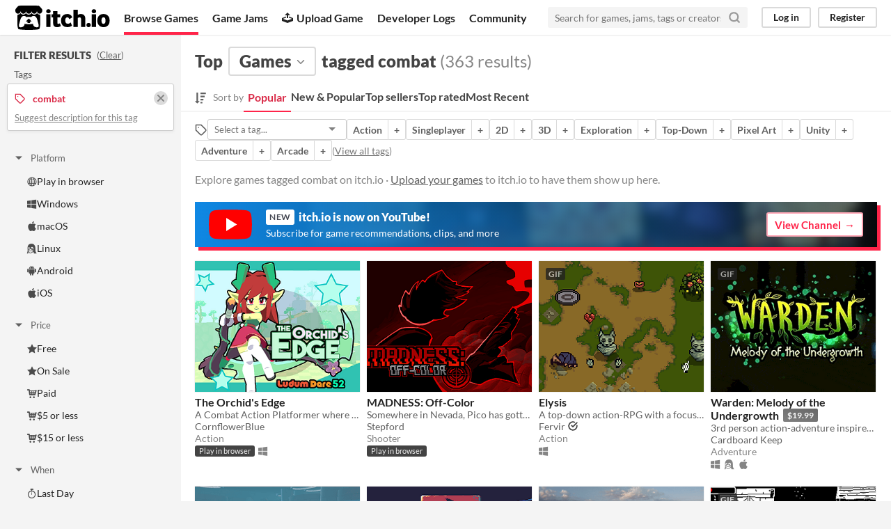

--- FILE ---
content_type: text/html
request_url: https://itch.io/games/tag-combat
body_size: 13668
content:
<!DOCTYPE HTML><html lang="en"><head><meta charset="UTF-8"/><META name="GENERATOR" content="IBM HomePage Builder 2001 V5.0.0 for Windows"><meta name="msvalidate.01" content="3BB4D18369B9C21326AF7A99FCCC5A09" /><meta property="fb:app_id" content="537395183072744" /><title>Top games tagged combat - itch.io</title><meta name="csrf_token" value="WyJ3b05ZIiwxNzY5NDAyMzU5LCJkMTFaUjFtb1hpUTNTbTUiXQ==.SNDWTdXYf+agA/BW6odq2kMAcvQ=" /><meta content="Top games tagged combat" property="og:title"/><meta content="itch.io" property="og:site_name"/><meta content="4503599627724030" property="twitter:account_id"/><link rel="next" href="?page=2"/><link href="/static/manifest.json" rel="manifest"/><meta name="twitter:creator" content="@itchio"/><meta name="twitter:title" content="Top games tagged combat"/><meta name="twitter:description" content="Explore games tagged combat on itch.io"/><meta name="twitter:site" content="@itchio"/><meta name="twitter:card" content="summary_large_image"/><meta name="twitter:image" content="https://img.itch.zone/aW1nLzEwOTg5NzAzLnBuZw==/original/xxxsfc.png"/><meta content="Find games tagged combat like The Orchid&#039;s Edge, MADNESS: Off-Color, Elysis, Warden: Melody of the Undergrowth, NightClub Simulator on itch.io, the indie game hosting marketplace" property="og:description"/><meta name="description" content="Find games tagged combat like The Orchid&#039;s Edge, MADNESS: Off-Color, Elysis, Warden: Melody of the Undergrowth, NightClub Simulator on itch.io, the indie game hosting marketplace"/><meta name="viewport" content="width=device-width, initial-scale=1"/><meta name="theme-color" content="#FA5C5C"/><link rel="stylesheet" href="https://static.itch.io/main.css?1769296133"/><link rel="stylesheet" href="https://static.itch.io/selectize.min.css"/><script type="text/javascript">if (!window.location.hostname.match(/localhost/)) {      window.dataLayer = window.dataLayer || [];
      function gtag(){dataLayer.push(arguments);}
      gtag('js', new Date());
      gtag('config', "G-36R7NPBMLS", {});
      (function(d, t, s, m) {
        s = d.createElement(t);
        s.src = "https:\/\/www.googletagmanager.com\/gtag\/js?id=G-36R7NPBMLS";
        s.async = 1;
        m = d.getElementsByTagName(t)[0];
        m.parentNode.insertBefore(s, m);
      })(document, "script");
      }</script><script type="text/javascript">window.itchio_translations_url = 'https://static.itch.io/translations';</script><script type="text/javascript" src="https://static.itch.io/lib.min.js?1769296133"></script><script defer type="text/javascript" src="https://static.itch.io/react.min.js?1769296133"></script><script defer type="text/javascript" src="https://static.itch.io/selectize.min.js?1769296133"></script><script type="text/javascript" src="https://static.itch.io/browse_games.min.js?1769296133"></script><script type="text/javascript">I.current_user = null;</script></head><body data-page_name="browse" class="locale_en wide_layout_widget layout_widget responsive" data-host="itch.io"><div class="header_widget base_widget" id="header_5782920"><a href="#maincontent" class="skip_to_main">Skip to main content</a><div class="primary_header"><h1 title="itch.io - indie game hosting marketplace" class="title"><a title="itch.io - indie game hosting marketplace" class="header_logo" href="/"><span class="visually_hidden">itch.io</span><img src="https://static.itch.io/images/logo-black-new.svg" width="775" class="full_logo" height="199" alt="itch.io logo &amp; title"/><img src="https://static.itch.io/images/itchio-textless-black.svg" width="262" class="minimal_logo" height="235" alt="itch.io logo"/></a></h1><div class="header_buttons"><a href="/games" class="header_button browse_btn active" data-label="browse">Browse Games</a><a href="/jams" class="header_button jams_btn" data-label="jams">Game Jams</a><a href="/developers" class="header_button developers_btn" data-label="developers"><span aria-hidden="true" class="icon icon-upload"></span>Upload Game</a><a href="/devlogs" class="header_button devlogs_btn" data-label="devlogs">Developer Logs</a><a href="/community" class="header_button community.home_btn" data-label="community.home">Community</a></div><form action="/search" class="game_search"><input required="required" type="text" class="search_input" name="q" placeholder="Search for games, jams, tags or creators"/><button aria-label="Search" class="submit_btn"><svg viewBox="0 0 24 24" stroke-width="3" stroke-linecap="round" width="18" height="18" fill="none" stroke-linejoin="round" aria-hidden version="1.1" class="svgicon icon_search" role="img" stroke="currentColor"><circle cx="11" cy="11" r="8"></circle><line x1="21" y1="21" x2="16.65" y2="16.65"></line></svg></button></form><div class="user_panel_widget base_widget" id="user_panel_5836170"><a href="/login" data-label="log_in" class="panel_button" data-register_action="header">Log in</a><a href="/register" data-label="register" class="panel_button register_button" data-register_action="header">Register</a></div></div><div class="header_dropdown" data-target="browse"><a href="/games/store">Indie game store</a><a href="/games/free">Free games</a><a href="/games/fun">Fun games</a><a href="/games/tag-horror">Horror games</a><div class="divider"></div><a href="/tools">Game development</a><a href="/game-assets">Assets</a><a href="/comics">Comics</a><div class="divider"></div><a href="/sales">Sales</a><a href="/bundles">Bundles</a><div class="divider"></div><a href="/jobs">Jobs</a><div class="divider"></div><a href="/tags">Tags</a><a href="/game-development/engines">Game Engines</a></div></div><div class="browse_games_page browse_base_page page_widget base_widget" id="browse_games_3710048"><div class="grid_columns"><div class="column filter_column_outer"><section class="filter_column"><div class="filters_header"><h2>Filter Results</h2><span class="clear_filters"> (<a rel="nofollow" href="/games">Clear</a>)</span></div><div class="filter_pickers"><section class="filter_group"><div class="filter_label">Tags</div><div class="filter_tags"><div class="filter_tag"><h3><svg viewBox="0 0 24 24" stroke-width="2" stroke-linecap="round" width="16" height="16" fill="none" stroke-linejoin="round" aria-hidden version="1.1" class="svgicon icon_tag" role="img" stroke="currentColor"><path d="M20.59 13.41l-7.17 7.17a2 2 0 0 1-2.83 0L2 12V2h10l8.59 8.59a2 2 0 0 1 0 2.82z"></path><line x1="7" y1="7" x2="7" y2="7"></line></svg><span class="text">combat</span><a href="/games" class="filter_clear"><svg viewBox="0 0 24 24" stroke-width="3" stroke-linecap="round" width="16" height="16" fill="none" stroke-linejoin="round" aria-hidden version="1.1" class="svgicon icon_cross2" role="img" stroke="currentColor"><line x1="18" y1="6" x2="6" y2="18"></line><line x1="6" y1="6" x2="18" y2="18"></line></svg></a></h3><p class="suggest_description"><a href="javascript:void(0);" class="suggest_description_btn" data-lightbox_url="/suggest-tag/combat">Suggest description for this tag</a></p></div></div></section><div class="browse_filter_group_widget base_widget filters_open" id="browse_filter_group_4023272"><div class="filter_group_label"><button onclick="$(this).closest(&#039;.browse_filter_group_widget&#039;).toggleClass(&#039;filters_open&#039;)" class="group_toggle_btn" type="button"><span class="filter_arrow"><span class="icon icon-triangle-down" aria-hidden="true"></span><span class="icon icon-triangle-right" aria-hidden="true"></span></span>Platform</button></div><ul><li><a href="/games/platform-web/tag-combat"><span class="icon icon-globe" aria-hidden="true"></span>Play in browser</a></li><li><a href="/games/platform-windows/tag-combat"><span class="icon icon-windows8" aria-hidden="true"></span>Windows</a></li><li><a href="/games/platform-osx/tag-combat"><span class="icon icon-apple" aria-hidden="true"></span>macOS</a></li><li><a href="/games/platform-linux/tag-combat"><span class="icon icon-tux" aria-hidden="true"></span>Linux</a></li><li><a href="/games/platform-android/tag-combat"><span class="icon icon-android" aria-hidden="true"></span>Android</a></li><li><a href="/games/platform-ios/tag-combat"><span class="icon icon-apple" aria-hidden="true"></span>iOS</a></li></ul></div><div class="browse_filter_group_widget base_widget filters_open" id="browse_filter_group_8520678"><div class="filter_group_label"><button onclick="$(this).closest(&#039;.browse_filter_group_widget&#039;).toggleClass(&#039;filters_open&#039;)" class="group_toggle_btn" type="button"><span class="filter_arrow"><span class="icon icon-triangle-down" aria-hidden="true"></span><span class="icon icon-triangle-right" aria-hidden="true"></span></span>Price</button></div><ul><li><a href="/games/free/tag-combat"><span class="icon icon-star" aria-hidden="true"></span>Free</a></li><li><a href="/games/on-sale/tag-combat"><span class="icon icon-star" aria-hidden="true"></span>On Sale</a></li><li><a href="/games/store/tag-combat"><span class="icon icon-cart" aria-hidden="true"></span>Paid</a></li><li><a href="/games/5-dollars-or-less/tag-combat"><span class="icon icon-cart" aria-hidden="true"></span>$5 or less</a></li><li><a href="/games/15-dollars-or-less/tag-combat"><span class="icon icon-cart" aria-hidden="true"></span>$15 or less</a></li></ul></div><div class="browse_filter_group_widget base_widget filters_open" id="browse_filter_group_7498122"><div class="filter_group_label"><button onclick="$(this).closest(&#039;.browse_filter_group_widget&#039;).toggleClass(&#039;filters_open&#039;)" class="group_toggle_btn" type="button"><span class="filter_arrow"><span class="icon icon-triangle-down" aria-hidden="true"></span><span class="icon icon-triangle-right" aria-hidden="true"></span></span>When</button></div><ul><li><a href="/games/last-day/tag-combat"><span class="icon icon-stopwatch" aria-hidden="true"></span>Last Day</a></li><li><a href="/games/last-7-days/tag-combat"><span class="icon icon-stopwatch" aria-hidden="true"></span>Last 7 days</a></li><li><a href="/games/last-30-days/tag-combat"><span class="icon icon-stopwatch" aria-hidden="true"></span>Last 30 days</a></li></ul></div><div class="browse_filter_group_widget base_widget" id="browse_filter_group_4934188"><div class="filter_group_label"><button onclick="$(this).closest(&#039;.browse_filter_group_widget&#039;).toggleClass(&#039;filters_open&#039;)" class="group_toggle_btn" type="button"><span class="filter_arrow"><span class="icon icon-triangle-down" aria-hidden="true"></span><span class="icon icon-triangle-right" aria-hidden="true"></span></span>Genre</button></div><ul><li><a href="/games/genre-action/tag-combat"><span class="icon icon-tag" aria-hidden="true"></span>Action</a></li><li><a href="/games/genre-adventure/tag-combat"><span class="icon icon-tag" aria-hidden="true"></span>Adventure</a></li><li><a href="/games/tag-card-game/tag-combat"><span class="icon icon-tag" aria-hidden="true"></span>Card Game</a></li><li><a href="/games/tag-combat/tag-educational"><span class="icon icon-tag" aria-hidden="true"></span>Educational</a></li><li><a href="/games/tag-combat/tag-fighting"><span class="icon icon-tag" aria-hidden="true"></span>Fighting</a></li><li><a href="/games/tag-combat/tag-interactive-fiction"><span class="icon icon-tag" aria-hidden="true"></span>Interactive Fiction</a></li><li><a href="/games/genre-platformer/tag-combat"><span class="icon icon-tag" aria-hidden="true"></span>Platformer</a></li><li><a href="/games/genre-puzzle/tag-combat"><span class="icon icon-tag" aria-hidden="true"></span>Puzzle</a></li><li><a href="/games/tag-combat/tag-racing"><span class="icon icon-tag" aria-hidden="true"></span>Racing</a></li><li><a href="/games/tag-combat/tag-rhythm"><span class="icon icon-tag" aria-hidden="true"></span>Rhythm</a></li><li><a href="/games/genre-rpg/tag-combat"><span class="icon icon-tag" aria-hidden="true"></span>Role Playing</a></li><li><a href="/games/genre-shooter/tag-combat"><span class="icon icon-tag" aria-hidden="true"></span>Shooter</a></li><li><a href="/games/genre-simulation/tag-combat"><span class="icon icon-tag" aria-hidden="true"></span>Simulation</a></li><li><a href="/games/genre-sports/tag-combat"><span class="icon icon-tag" aria-hidden="true"></span>Sports</a></li><li><a href="/games/genre-strategy/tag-combat"><span class="icon icon-tag" aria-hidden="true"></span>Strategy</a></li><li><a href="/games/tag-combat/tag-survival"><span class="icon icon-tag" aria-hidden="true"></span>Survival</a></li><li><a href="/games/genre-visual-novel/tag-combat"><span class="icon icon-tag" aria-hidden="true"></span>Visual Novel</a></li><li><a href="/games/genre-other/tag-combat"><span class="icon icon-tag" aria-hidden="true"></span>Other</a></li></ul></div><div class="browse_filter_group_widget base_widget" id="browse_filter_group_3421645"><div class="filter_group_label"><button onclick="$(this).closest(&#039;.browse_filter_group_widget&#039;).toggleClass(&#039;filters_open&#039;)" class="group_toggle_btn" type="button"><span class="filter_arrow"><span class="icon icon-triangle-down" aria-hidden="true"></span><span class="icon icon-triangle-right" aria-hidden="true"></span></span>Input methods</button></div><ul><li><a href="/games/input-keyboard/tag-combat"><span class="icon icon-gamepad" aria-hidden="true"></span>Keyboard</a></li><li><a href="/games/input-mouse/tag-combat"><span class="icon icon-gamepad" aria-hidden="true"></span>Mouse</a></li><li><a href="/games/input-gamepad/tag-combat"><span class="icon icon-gamepad" aria-hidden="true"></span>Gamepad (any)</a></li><li><a href="/games/input-touchscreen/tag-combat"><span class="icon icon-gamepad" aria-hidden="true"></span>Touchscreen</a></li><li><a href="/games/input-joystick/tag-combat"><span class="icon icon-gamepad" aria-hidden="true"></span>Joystick</a></li><li><a href="/games/input-accelerometer/tag-combat"><span class="icon icon-gamepad" aria-hidden="true"></span>Accelerometer</a></li><li><a href="/games/input-dance-pad/tag-combat"><span class="icon icon-gamepad" aria-hidden="true"></span>Dance pad</a></li><li><a href="/games/input-midi-controller/tag-combat"><span class="icon icon-gamepad" aria-hidden="true"></span>MIDI controller</a></li><li><a href="/games/input-motion-controller/tag-combat"><span class="icon icon-gamepad" aria-hidden="true"></span>Motion controller</a></li><li><a href="/games/input-voice/tag-combat"><span class="icon icon-gamepad" aria-hidden="true"></span>Voice control</a></li><li><a href="/games/input-webcam/tag-combat"><span class="icon icon-gamepad" aria-hidden="true"></span>Webcam</a></li><li><a href="/games/input-x360/tag-combat"><span class="icon icon-gamepad" aria-hidden="true"></span>Xbox controller</a></li><li><a href="/games/oculus-rift/tag-combat"><span class="icon icon-gamepad" aria-hidden="true"></span>Oculus Rift</a></li><li><a href="/games/input-wiimote/tag-combat"><span class="icon icon-gamepad" aria-hidden="true"></span>Wiimote</a></li><li><a href="/games/input-kinect/tag-combat"><span class="icon icon-gamepad" aria-hidden="true"></span>Kinect</a></li><li><a href="/games/input-phone/tag-combat"><span class="icon icon-gamepad" aria-hidden="true"></span>Smartphone</a></li><li><a href="/games/input-playstation/tag-combat"><span class="icon icon-gamepad" aria-hidden="true"></span>Playstation controller</a></li><li><a href="/games/input-joy-con/tag-combat"><span class="icon icon-gamepad" aria-hidden="true"></span>Joy-Con</a></li><li><a href="/games/input-oculus-quest/tag-combat"><span class="icon icon-gamepad" aria-hidden="true"></span>Oculus Quest</a></li><li><a href="/games/input-racing-wheel/tag-combat"><span class="icon icon-gamepad" aria-hidden="true"></span>Racing wheel</a></li><li><a href="/games/input-flight-stick/tag-combat"><span class="icon icon-gamepad" aria-hidden="true"></span>Flight stick</a></li><li><a href="/games/input-light-gun/tag-combat"><span class="icon icon-gamepad" aria-hidden="true"></span>Light gun</a></li><li><a href="/games/input-eye-tracker/tag-combat"><span class="icon icon-gamepad" aria-hidden="true"></span>Eye tracker</a></li><li><a href="/games/input-microphone/tag-combat"><span class="icon icon-gamepad" aria-hidden="true"></span>Microphone</a></li><li><a href="/games/input-gyro/tag-combat"><span class="icon icon-gamepad" aria-hidden="true"></span>Gyroscope</a></li><li><a href="/games/input-stylus/tag-combat"><span class="icon icon-gamepad" aria-hidden="true"></span>Stylus</a></li></ul></div><div class="browse_filter_group_widget base_widget" id="browse_filter_group_735950"><div class="filter_group_label"><button onclick="$(this).closest(&#039;.browse_filter_group_widget&#039;).toggleClass(&#039;filters_open&#039;)" class="group_toggle_btn" type="button"><span class="filter_arrow"><span class="icon icon-triangle-down" aria-hidden="true"></span><span class="icon icon-triangle-right" aria-hidden="true"></span></span>Average session length</button></div><ul><li><a href="/games/duration-seconds/tag-combat"><span class="icon icon-stopwatch" aria-hidden="true"></span>A few seconds</a></li><li><a href="/games/duration-minutes/tag-combat"><span class="icon icon-stopwatch" aria-hidden="true"></span>A few minutes</a></li><li><a href="/games/duration-half-hour/tag-combat"><span class="icon icon-stopwatch" aria-hidden="true"></span>About a half-hour</a></li><li><a href="/games/duration-hour/tag-combat"><span class="icon icon-stopwatch" aria-hidden="true"></span>About an hour</a></li><li><a href="/games/duration-hours/tag-combat"><span class="icon icon-stopwatch" aria-hidden="true"></span>A few hours</a></li><li><a href="/games/duration-days/tag-combat"><span class="icon icon-stopwatch" aria-hidden="true"></span>Days or more</a></li></ul></div><div class="browse_filter_group_widget base_widget" id="browse_filter_group_4727112"><div class="filter_group_label"><button onclick="$(this).closest(&#039;.browse_filter_group_widget&#039;).toggleClass(&#039;filters_open&#039;)" class="group_toggle_btn" type="button"><span class="filter_arrow"><span class="icon icon-triangle-down" aria-hidden="true"></span><span class="icon icon-triangle-right" aria-hidden="true"></span></span>Multiplayer features</button></div><ul><li><a href="/games/local-multiplayer/tag-combat"><span class="icon icon-earth" aria-hidden="true"></span>Local multiplayer</a></li><li><a href="/games/multiplayer-server/tag-combat"><span class="icon icon-earth" aria-hidden="true"></span>Server-based networked multiplayer</a></li><li><a href="/games/multiplayer-adhoc/tag-combat"><span class="icon icon-earth" aria-hidden="true"></span>Ad-hoc networked multiplayer</a></li></ul></div><div class="browse_filter_group_widget base_widget" id="browse_filter_group_332041"><div class="filter_group_label"><button onclick="$(this).closest(&#039;.browse_filter_group_widget&#039;).toggleClass(&#039;filters_open&#039;)" class="group_toggle_btn" type="button"><span class="filter_arrow"><span class="icon icon-triangle-down" aria-hidden="true"></span><span class="icon icon-triangle-right" aria-hidden="true"></span></span>Accessibility features</button></div><ul><li><a href="/games/accessibility-colorblind/tag-combat"><span class="icon icon-hand" aria-hidden="true"></span>Color-blind friendly</a></li><li><a href="/games/accessibility-subtitles/tag-combat"><span class="icon icon-hand" aria-hidden="true"></span>Subtitles</a></li><li><a href="/games/accessibility-configurable-controls/tag-combat"><span class="icon icon-hand" aria-hidden="true"></span>Configurable controls</a></li><li><a href="/games/accessibility-highcontrast/tag-combat"><span class="icon icon-hand" aria-hidden="true"></span>High-contrast</a></li><li><a href="/games/accessibility-tutorial/tag-combat"><span class="icon icon-hand" aria-hidden="true"></span>Interactive tutorial</a></li><li><a href="/games/accessibility-one-button/tag-combat"><span class="icon icon-hand" aria-hidden="true"></span>One button</a></li><li><a href="/games/accessibility-blind/tag-combat"><span class="icon icon-hand" aria-hidden="true"></span>Blind friendly</a></li><li><a href="/games/accessibility-textless/tag-combat"><span class="icon icon-hand" aria-hidden="true"></span>Textless</a></li></ul></div><div class="browse_filter_group_widget base_widget" id="browse_filter_group_532875"><div class="filter_group_label"><button onclick="$(this).closest(&#039;.browse_filter_group_widget&#039;).toggleClass(&#039;filters_open&#039;)" class="group_toggle_btn" type="button"><span class="filter_arrow"><span class="icon icon-triangle-down" aria-hidden="true"></span><span class="icon icon-triangle-right" aria-hidden="true"></span></span>Type</button></div><ul><li><a href="/games/html5/tag-combat"><span class="icon icon-filter" aria-hidden="true"></span>HTML5</a></li><li><a href="/games/downloadable/tag-combat"><span class="icon icon-filter" aria-hidden="true"></span>Downloadable</a></li></ul></div><div class="browse_filter_group_widget base_widget" id="browse_filter_group_143102"><div class="filter_group_label"><button onclick="$(this).closest(&#039;.browse_filter_group_widget&#039;).toggleClass(&#039;filters_open&#039;)" class="group_toggle_btn" type="button"><span class="filter_arrow"><span class="icon icon-triangle-down" aria-hidden="true"></span><span class="icon icon-triangle-right" aria-hidden="true"></span></span>Misc</button></div><ul><li><a href="/games/steam-key/tag-combat"><span class="icon icon-filter"></span>With Steam keys</a></li><li><a href="/games/in-jam/tag-combat"><span class="icon icon-filter"></span>In game jams</a></li><li><a href="/games/exclude-jam/tag-combat"><span class="icon icon-filter"></span>Not in game jams</a></li><li><a href="/games/has-demo/tag-combat"><span class="icon icon-filter"></span>With demos</a></li><li><a href="/games/featured/tag-combat"><span class="icon icon-filter"></span>Featured</a></li></ul></div><section class="related_collections"><h3>Related collections</h3><div class="collection_cell"><a href="/c/3638800/dsmanisntblks-collection"><div class="collection_thumb lazy_images"><img data-lazy_src="https://img.itch.zone/aW1nLzYzMDUxMzYuanBn/110x87%23/etflGb.jpg"/><img data-lazy_src="https://img.itch.zone/aW1nLzcxNjY3MDYuanBn/110x87%23/zYP9y2.jpg"/><img data-lazy_src="https://img.itch.zone/aW1nLzUwMTA0NzUucG5n/110x87%23/Pn1jK5.png"/><img data-lazy_src="https://img.itch.zone/aW1nLzgxODMxOTUucG5n/110x87%23/BVQIV8.png"/></div></a><div class="collection_data"><div class="collection_title"><a href="/c/3638800/dsmanisntblks-collection">Dsmanisntblk&#039;s Collection</a></div><div class="collection_author"><a href="https://dsmanisntblk.itch.io">Dsmanisntblk</a></div></div></div><div class="collection_cell"><a href="/c/2409821/happywackerss-collection"><div class="collection_thumb lazy_images"><img data-lazy_src="https://img.itch.zone/aW1hZ2UvMTYxNTkyLzc0MzIzMi5wbmc=/110x87%23/YVk%2BX3.png"/><img data-lazy_src="https://img.itch.zone/aW1nLzM5ODk5ODUuZ2lm/110x87%23/Ak6gjy.gif"/><img data-lazy_src="https://img.itch.zone/aW1hZ2UvMTcyMTkwLzgwMTIxMC5naWY=/110x87%23/eqAz3b.gif"/><img data-lazy_src="https://img.itch.zone/aW1hZ2UvMTMwODAxLzYwMDYxNC5naWY=/110x87%23/XT6H9E.gif"/></div></a><div class="collection_data"><div class="collection_title"><a href="/c/2409821/happywackerss-collection">HappyWackers&#039;s Collection</a></div><div class="collection_author"><a href="https://happywackers.itch.io">HappyWackers</a></div></div></div><div class="collection_cell"><a href="/c/2475781/assanolboos-collection"><div class="collection_thumb lazy_images"><img data-lazy_src="https://img.itch.zone/aW1nLzE4MjU1NDg2LnBuZw==/110x87%23/OZoWvU.png"/><img data-lazy_src="https://img.itch.zone/aW1hZ2UvMjgxOTYwLzEzNjk1NTkucG5n/110x87%23/8ddMti.png"/><img data-lazy_src="https://img.itch.zone/aW1nLzE2ODY0MzQ3LnBuZw==/110x87%23/79hk46.png"/><img data-lazy_src="https://img.itch.zone/aW1nLzczNTEwNTkucG5n/110x87%23/A7jViP.png"/></div></a><div class="collection_data"><div class="collection_title"><a href="/c/2475781/assanolboos-collection">assanolboo&#039;s Collection</a></div><div class="collection_author"><a href="https://assanolboo.itch.io">assanolboo</a></div></div></div></section></div></section></div><div tabindex="-1" class="column grid_column_outer" id="maincontent"><div class="grid_column"><div class="browse_header"><div class="mobile_filter_row"><button class="mobile_filter_btn"><svg viewBox="0 0 24 24" stroke-width="2" stroke-linecap="round" width="16" height="16" fill="none" stroke-linejoin="round" aria-hidden version="1.1" class="svgicon icon_filter" role="img" stroke="currentColor"><polygon points="22 3 2 3 10 12.46 10 19 14 21 14 12.46 22 3"></polygon></svg>Filter</button></div><h2><span>Top</span><div class="classification_picker"><div data-label="classification_picker" class="filter_picker_widget base_widget" data-action="open" id="filter_picker_1588945"><button class="filter_value"><span class="value_label">Games</span><svg viewBox="0 0 24 24" stroke-width="2" stroke-linecap="round" width="18" height="18" fill="none" stroke-linejoin="round" aria-hidden version="1.1" class="svgicon icon_down_tick2" role="img" stroke="currentColor"><polyline points="6 9 12 15 18 9"></polyline></svg></button><div class="filter_popup"><div class="filter_options"><a href="/games" data-action="classification" data-label="game" data-value="game" class="filter_option ">Games</a><a href="/tools" data-action="classification" data-label="tool" data-value="tool" class="filter_option ">Tools</a><a href="/game-assets" data-action="classification" data-label="assets" data-value="assets" class="filter_option ">Game assets</a><a href="/comics" data-action="classification" data-label="comic" data-value="comic" class="filter_option ">Comics</a><a href="/books" data-action="classification" data-label="book" data-value="book" class="filter_option ">Books</a><a href="/physical-games" data-action="classification" data-label="physical_game" data-value="physical_game" class="filter_option ">Physical games</a><a href="/soundtracks" data-action="classification" data-label="soundtrack" data-value="soundtrack" class="filter_option ">Albums &amp; soundtracks</a><a href="/game-mods" data-action="classification" data-label="game_mod" data-value="game_mod" class="filter_option ">Game mods</a><a href="/misc" data-action="classification" data-label="other" data-value="other" class="filter_option ">Everything else</a></div></div></div></div><span>tagged combat</span><nobr class="game_count"> (363 results)</nobr></h2><div class="browse_sort_options_widget base_widget" id="browse_sort_options_2300672"><span class="sort_label"><svg viewBox="0 0 455 488" width="16" fill="currentColor" aria-hidden version="1.1" class="svgicon icon_sort" role="img" height="17"><path d="M304 392v48c0 4.5-3.5 8-8 8h-64c-4.5 0-8-3.5-8-8v-48c0-4.5 3.5-8 8-8h64c4.5 0 8 3.5 8 8zM184 360c0 2.25-1 4.25-2.5 6l-79.75 79.75c-1.75 1.5-3.75 2.25-5.75 2.25s-4-0.75-5.75-2.25l-80-80c-2.25-2.5-3-5.75-1.75-8.75s4.25-5 7.5-5h48v-344c0-4.5 3.5-8 8-8h48c4.5 0 8 3.5 8 8v344h48c4.5 0 8 3.5 8 8zM352 264v48c0 4.5-3.5 8-8 8h-112c-4.5 0-8-3.5-8-8v-48c0-4.5 3.5-8 8-8h112c4.5 0 8 3.5 8 8zM400 136v48c0 4.5-3.5 8-8 8h-160c-4.5 0-8-3.5-8-8v-48c0-4.5 3.5-8 8-8h160c4.5 0 8 3.5 8 8zM448 8v48c0 4.5-3.5 8-8 8h-208c-4.5 0-8-3.5-8-8v-48c0-4.5 3.5-8 8-8h208c4.5 0 8 3.5 8 8z"></path></svg><div>Sort by</div></span><ul class="sorts"><li><button class="active">Popular</button></li><li><a href="/games/new-and-popular/tag-combat" data-label="popularity2" data-action="sort">New &amp; Popular</a></li><li><a href="/games/top-sellers/tag-combat" data-label="purchases" data-action="sort">Top sellers</a></li><li><a href="/games/top-rated/tag-combat" data-label="rating" data-action="sort">Top rated</a></li><li><a href="/games/newest/tag-combat" data-label="newest" data-action="sort">Most Recent</a></li></ul></div><div class="sort_options_mobile"><div class="filter_picker_widget base_widget has_selection" id="filter_picker_5470887"><button class="filter_value"><span class="value_label">Popular</span><svg viewBox="0 0 24 24" stroke-width="2" stroke-linecap="round" width="18" height="18" fill="none" stroke-linejoin="round" aria-hidden version="1.1" class="svgicon icon_down_tick2" role="img" stroke="currentColor"><polyline points="6 9 12 15 18 9"></polyline></svg></button><div class="filter_popup"><div class="filter_options"><a href="/games/tag-combat" class="filter_option " data-value="popularity">Popular</a><a href="/games/new-and-popular/tag-combat" class="filter_option " data-value="popularity2">New &amp; Popular</a><a href="/games/top-sellers/tag-combat" class="filter_option " data-value="purchases">Top sellers</a><a href="/games/top-rated/tag-combat" class="filter_option " data-value="rating">Top rated</a><a href="/games/newest/tag-combat" class="filter_option " data-value="newest">Most Recent</a></div></div></div><div class="game_count">363 results</div></div><div class="browse_related_tags_widget base_widget" id="browse_related_tags_3568650"><span title="Filter by tag" class="tags_label"><svg viewBox="0 0 24 24" stroke-width="2" stroke-linecap="round" width="18" height="18" fill="none" stroke-linejoin="round" aria-hidden version="1.1" class="svgicon icon_tag" role="img" stroke="currentColor"><path d="M20.59 13.41l-7.17 7.17a2 2 0 0 1-2.83 0L2 12V2h10l8.59 8.59a2 2 0 0 1 0 2.82z"></path><line x1="7" y1="7" x2="7" y2="7"></line></svg></span><div class="tag_selector"></div><div class="tag_segmented_btn"><a title="Action games" data-action="related_tags" data-label="action" href="/games/genre-action">Action</a><a href="/games/genre-action/tag-combat" data-label="action" data-action="related_tags">+</a></div> <div class="tag_segmented_btn"><a title="Singleplayer games" data-action="related_tags" data-label="singleplayer" href="/games/tag-singleplayer">Singleplayer</a><a href="/games/tag-combat/tag-singleplayer" data-label="singleplayer" data-action="related_tags">+</a></div> <div class="tag_segmented_btn"><a title="2D games" data-action="related_tags" data-label="2d" href="/games/tag-2d">2D</a><a href="/games/tag-2d/tag-combat" data-label="2d" data-action="related_tags">+</a></div> <div class="tag_segmented_btn"><a title="3D games" data-action="related_tags" data-label="3d" href="/games/tag-3d">3D</a><a href="/games/tag-3d/tag-combat" data-label="3d" data-action="related_tags">+</a></div> <div class="tag_segmented_btn"><a title="Exploration games" data-action="related_tags" data-label="exploration" href="/games/tag-exploration">Exploration</a><a href="/games/tag-combat/tag-exploration" data-label="exploration" data-action="related_tags">+</a></div> <div class="tag_segmented_btn"><a title="Top-Down games" data-action="related_tags" data-label="top-down" href="/games/tag-top-down">Top-Down</a><a href="/games/tag-combat/tag-top-down" data-label="top-down" data-action="related_tags">+</a></div> <div class="tag_segmented_btn"><a title="Pixel Art games" data-action="related_tags" data-label="pixel-art" href="/games/tag-pixel-art">Pixel Art</a><a href="/games/tag-combat/tag-pixel-art" data-label="pixel-art" data-action="related_tags">+</a></div> <div class="tag_segmented_btn"><a title="Unity games" data-action="related_tags" data-label="unity" href="/games/tag-unity">Unity</a><a href="/games/tag-combat/tag-unity" data-label="unity" data-action="related_tags">+</a></div> <div class="tag_segmented_btn"><a title="Adventure games" data-action="related_tags" data-label="adventure" href="/games/genre-adventure">Adventure</a><a href="/games/genre-adventure/tag-combat" data-label="adventure" data-action="related_tags">+</a></div> <div class="tag_segmented_btn"><a title="Arcade games" data-action="related_tags" data-label="arcade" href="/games/tag-arcade">Arcade</a><a href="/games/tag-arcade/tag-combat" data-label="arcade" data-action="related_tags">+</a></div> <div class="tags_label"><span class="browse_top_tags"> (<a href="/tags">View all tags</a>)</span></div></div><p class="search_description">Explore games tagged combat on itch.io · <a href="/docs/creators/faq" data-label="upload_game" data-action="header">Upload your games</a> to itch.io to have them show up here.</p></div><a href="https://www.youtube.com/itchiogames?sub_confirmation=1" class="youtube_banner"><div><svg class="youtube_icon" xmlns="http://www.w3.org/2000/svg" xmlns:xlink="http://www.w3.org/1999/xlink" version="1.0" id="Layer_1" x="0px" y="0px" viewBox="0 0 158 110" enable-background="new 0 0 158 110" xml:space="preserve">
  <path id="XMLID_142_" fill="#FF0000" d="M154.4,17.5c-1.8-6.7-7.1-12-13.9-13.8C128.2,0.5,79,0.5,79,0.5s-48.3-0.2-60.6,3  c-6.8,1.8-13.3,7.3-15.1,14C0,29.7,0.3,55,0.3,55S0,80.3,3.3,92.5c1.8,6.7,8.4,12.2,15.1,14c12.3,3.3,60.6,3,60.6,3s48.3,0.2,60.6-3  c6.8-1.8,13.1-7.3,14.9-14c3.3-12.1,3.3-37.5,3.3-37.5S157.7,29.7,154.4,17.5z"/>
  <polygon id="XMLID_824_" fill="#FFFFFF" points="63.9,79.2 103.2,55 63.9,30.8 "/>
  </svg></div><div><h4><span class="new">New</span> itch.io is now on YouTube!</h4><p>Subscribe for game recommendations, clips, and more</p></div><div class="button outline forward_link">View Channel</div></a><div class="grid_outer"><div class="game_grid_widget base_widget browse_game_grid"><div data-game_id="1870572" class="game_cell has_cover lazy_images" dir="auto"><div style="background-color:#0199e2;" class="game_thumb"><a tabindex="-1" data-action="game_grid" class="thumb_link game_link" data-label="game:1870572:thumb" href="https://cornflowerblue.itch.io/the-orchids-edge"><img data-lazy_src="https://img.itch.zone/aW1nLzEwOTg4MzQyLnBuZw==/315x250%23c/QnnMLX.png" class="lazy_loaded" height="250" width="315"/></a></div><div class="game_cell_data"><div class="game_title"><a href="https://cornflowerblue.itch.io/the-orchids-edge" data-action="game_grid" class="title game_link" data-label="game:1870572:title">The Orchid&#039;s Edge</a></div><div title="A Combat Action Platformer where the player must defend the forest from mechanical invaders!" class="game_text">A Combat Action Platformer where the player must defend the forest from mechanical invaders!</div><div class="game_author"><a href="https://cornflowerblue.itch.io" data-label="user:1468334" data-action="game_grid">CornflowerBlue</a></div><div class="game_genre">Action</div><div class="game_platform"><span class="web_flag">Play in browser</span><span title="Download for Windows" class="icon icon-windows8" aria-hidden="true"></span> </div></div></div><div data-game_id="1027576" class="game_cell has_cover lazy_images" dir="auto"><div style="background-color:#740909;" class="game_thumb"><a tabindex="-1" data-action="game_grid" class="thumb_link game_link" data-label="game:1027576:thumb" href="https://stepford.itch.io/madness-off-color"><img data-lazy_src="https://img.itch.zone/aW1nLzU4NjExMDEucG5n/315x250%23c/e6u6R8.png" class="lazy_loaded" height="250" width="315"/></a></div><div class="game_cell_data"><div class="game_title"><a href="https://stepford.itch.io/madness-off-color" data-action="game_grid" class="title game_link" data-label="game:1027576:title">MADNESS: Off-Color</a></div><div title="Somewhere in Nevada, Pico has gotten himself trapped in the world of Madness... #PICODAY2021" class="game_text">Somewhere in Nevada, Pico has gotten himself trapped in the world of Madness... #PICODAY2021</div><div class="game_author"><a href="https://stepford.itch.io" data-label="user:627784" data-action="game_grid">Stepford</a></div><div class="game_genre">Shooter</div><div class="game_platform"><span class="web_flag">Play in browser</span></div></div></div><div data-game_id="10551" class="game_cell has_cover lazy_images" dir="auto"><div style="background-color:#106db2;" class="game_thumb"><a tabindex="-1" data-action="game_grid" class="thumb_link game_link" data-label="game:10551:thumb" href="https://fervir.itch.io/elysis"><img data-lazy_src="https://img.itch.zone/aW1hZ2UvMTA1NTEvMTI2MjM2LmdpZg==/315x250%23c/aDEvRU.gif" class="lazy_loaded" height="250" width="315"/><div class="gif_label">GIF</div><div data-gif="https://img.itch.zone/aW1hZ2UvMTA1NTEvMTI2MjM2LmdpZg==/original/mOMtQz.gif" class="gif_overlay"></div></a></div><div class="game_cell_data"><div class="game_title"><a href="https://fervir.itch.io/elysis" data-action="game_grid" class="title game_link" data-label="game:10551:title">Elysis</a></div><div title="A top-down action-RPG with a focus on combat" class="game_text">A top-down action-RPG with a focus on combat</div><div class="game_author"><a href="https://fervir.itch.io" data-label="user:331" data-action="game_grid">Fervir</a><svg viewBox="0 0 24 24" stroke-width="3" stroke-linecap="round" width="14" height="14" fill="none" stroke-linejoin="round" aria-hidden version="1.1" class="svgicon icon_verified" role="img" stroke="currentColor"><title>Verified Account</title><path d="M22 11.08V12a10 10 0 1 1-5.93-9.14"></path><polyline points="22 4 12 14.01 9 11.01"></polyline></svg></div><div class="game_genre">Action</div><div class="game_platform"><span title="Download for Windows" class="icon icon-windows8" aria-hidden="true"></span> </div></div></div><div data-game_id="8134" class="game_cell has_cover lazy_images" dir="auto"><div style="background-color:#000000;" class="game_thumb"><a tabindex="-1" data-action="game_grid" class="thumb_link game_link" data-label="game:8134:thumb" href="https://cardboardkeep.itch.io/warden"><img data-lazy_src="https://img.itch.zone/aW1hZ2UvODEzNC8yMTM3MDcuZ2lm/315x250%23c/6vmB3m.gif" class="lazy_loaded" height="250" width="315"/><div class="gif_label">GIF</div><div data-gif="https://img.itch.zone/aW1hZ2UvODEzNC8yMTM3MDcuZ2lm/original/pdMvmE.gif" class="gif_overlay"></div></a></div><div class="game_cell_data"><div class="game_title"><a href="https://cardboardkeep.itch.io/warden" data-action="game_grid" class="title game_link" data-label="game:8134:title">Warden: Melody of the Undergrowth</a><div title="Pay $19.99 or more for this game" class="price_tag meta_tag"><div class="price_value">$19.99</div></div></div><div title="3rd person action-adventure inspired by genre classics of the N64-era." class="game_text">3rd person action-adventure inspired by genre classics of the N64-era.</div><div class="game_author"><a href="https://cardboardkeep.itch.io" data-label="user:28968" data-action="game_grid">Cardboard Keep</a></div><div class="game_genre">Adventure</div><div class="game_platform"><span title="Download for Windows" class="icon icon-windows8" aria-hidden="true"></span> <span title="Download for Linux" class="icon icon-tux" aria-hidden="true"></span> <span title="Download for macOS" class="icon icon-apple" aria-hidden="true"></span> </div></div></div><div data-game_id="1698216" class="game_cell has_cover lazy_images" dir="auto"><div style="background-color:#ca1d9f;" class="game_thumb"><a tabindex="-1" data-action="game_grid" class="thumb_link game_link" data-label="game:1698216:thumb" href="https://muzerly.itch.io/night-club-simulator-vr"><img data-lazy_src="https://img.itch.zone/aW1nLzEwMDUyNDcxLnBuZw==/315x250%23c/Wtn2D2.png" class="lazy_loaded" height="250" width="315"/></a></div><div class="game_cell_data"><div class="game_title"><a href="https://muzerly.itch.io/night-club-simulator-vr" data-action="game_grid" class="title game_link" data-label="game:1698216:title">NightClub Simulator</a></div><div title="seduce girls or get into fights, you can do anythings in virtual night club that you can&#039;t do in real life." class="game_text">seduce girls or get into fights, you can do anythings in virtual night club that you can&#039;t do in real life.</div><div class="game_author"><a href="https://muzerly.itch.io" data-label="user:6438731" data-action="game_grid">muzerly</a></div><div class="game_genre">Fighting</div></div></div><div data-game_id="1731126" class="game_cell has_cover lazy_images" dir="auto"><div style="background-color:#1d1b2f;" class="game_thumb"><a tabindex="-1" data-action="game_grid" class="thumb_link game_link" data-label="game:1731126:thumb" href="https://deepnight.itch.io/tenjutsu-48h"><img data-lazy_src="https://img.itch.zone/aW1nLzEwMTkyOTMzLnBuZw==/315x250%23c/%2FZdMpe.png" class="lazy_loaded" height="250" width="315"/></a></div><div class="game_cell_data"><div class="game_title"><a href="https://deepnight.itch.io/tenjutsu-48h" data-action="game_grid" class="title game_link" data-label="game:1731126:title">Tenjutsu 48h</a></div><div title="They&#039;re dead, but they don&#039;t know it yet." class="game_text">They&#039;re dead, but they don&#039;t know it yet.</div><div class="game_author"><a href="https://deepnight.itch.io" data-label="user:121597" data-action="game_grid">Deepnight Games</a><svg viewBox="0 0 24 24" stroke-width="3" stroke-linecap="round" width="14" height="14" fill="none" stroke-linejoin="round" aria-hidden version="1.1" class="svgicon icon_verified" role="img" stroke="currentColor"><title>Verified Account</title><path d="M22 11.08V12a10 10 0 1 1-5.93-9.14"></path><polyline points="22 4 12 14.01 9 11.01"></polyline></svg></div><div class="game_genre">Action</div><div class="game_platform"><span class="web_flag">Play in browser</span><span title="Download for Windows" class="icon icon-windows8" aria-hidden="true"></span> </div></div></div><div data-game_id="236220" class="game_cell has_cover lazy_images" dir="auto"><div style="background-color:#101010;" class="game_thumb"><a tabindex="-1" data-action="game_grid" class="thumb_link game_link" data-label="game:236220:thumb" href="https://kinstrife.itch.io/kinstrife"><img data-lazy_src="https://img.itch.zone/aW1nLzE0NDE0NTExLmpwZw==/315x250%23c/dpo9M7.jpg" class="lazy_loaded" height="250" width="315"/></a></div><div class="game_cell_data"><div class="game_title"><a href="https://kinstrife.itch.io/kinstrife" data-action="game_grid" class="title game_link" data-label="game:236220:title">Kinstrife Tech-Demo</a></div><div title="Where will you stand in the strife of history? ⚔ Historical action RPG - Physics-based combat - Party Management" class="game_text">Where will you stand in the strife of history? ⚔ Historical action RPG - Physics-based combat - Party Management</div><div class="game_author"><a href="https://kinstrife.itch.io" data-label="user:1017403" data-action="game_grid">kinstrife</a></div><div class="game_genre">Role Playing</div></div></div><div data-game_id="414148" class="game_cell has_cover lazy_images" dir="auto"><div style="background-color:#000000;" class="game_thumb"><a tabindex="-1" data-action="game_grid" class="thumb_link game_link" data-label="game:414148:thumb" href="https://davidpixel.itch.io/drytown"><img data-lazy_src="https://img.itch.zone/aW1nLzIwNzE2ODIuZ2lm/315x250%23c/LifY1l.gif" class="lazy_loaded" height="250" width="315"/><div class="gif_label">GIF</div><div data-gif="https://img.itch.zone/aW1nLzIwNzE2ODIuZ2lm/original/b1nSRe.gif" class="gif_overlay"></div></a></div><div class="game_cell_data"><div class="game_title"><a href="https://davidpixel.itch.io/drytown" data-action="game_grid" class="title game_link" data-label="game:414148:title">Drytown</a></div><div title="Escape from the old vampire town of Drytown using your blood as the only payment for everything!" class="game_text">Escape from the old vampire town of Drytown using your blood as the only payment for everything!</div><div class="game_author"><a href="https://davidpixel.itch.io" data-label="user:29158" data-action="game_grid">DavidPixel</a></div><div class="game_genre">Adventure</div><div class="game_platform"><span class="web_flag">Play in browser</span><span title="Download for Windows" class="icon icon-windows8" aria-hidden="true"></span> </div></div></div><div data-game_id="500759" class="game_cell has_cover lazy_images" dir="auto"><div style="background-color:#000000;" class="game_thumb"><a tabindex="-1" data-action="game_grid" class="thumb_link game_link" data-label="game:500759:thumb" href="https://axolstudio.itch.io/monster-match"><img data-lazy_src="https://img.itch.zone/aW1nLzI2MjIwODIucG5n/315x250%23c/8itAh5.png" class="lazy_loaded" height="250" width="315"/></a></div><div class="game_cell_data"><div class="game_title"><a href="https://axolstudio.itch.io/monster-match" data-action="game_grid" class="title game_link" data-label="game:500759:title">Monster Match</a></div><div title="Defend your realm from trespassing heroes by summoning monsters in this match-3 puzzle game!" class="game_text">Defend your realm from trespassing heroes by summoning monsters in this match-3 puzzle game!</div><div class="game_author"><a href="https://axolstudio.itch.io" data-label="user:92654" data-action="game_grid">Axol Studio</a></div><div class="game_genre">Puzzle</div><div class="game_platform"><span class="web_flag">Play in browser</span><span title="Download for Windows" class="icon icon-windows8" aria-hidden="true"></span> </div></div></div><div data-game_id="3416752" class="game_cell has_cover lazy_images" dir="auto"><div style="background-color:#1B274A;" class="game_thumb"><a tabindex="-1" data-action="game_grid" class="thumb_link game_link" data-label="game:3416752:thumb" href="https://emlise.itch.io/flooded-burials-demo"><img data-lazy_src="https://img.itch.zone/aW1nLzIwNjEzNjcxLnBuZw==/315x250%23c/9Gef0P.png" class="lazy_loaded" height="250" width="315"/></a></div><div class="game_cell_data"><div class="game_title"><a href="https://emlise.itch.io/flooded-burials-demo" data-action="game_grid" class="title game_link" data-label="game:3416752:title">Flooded Burials Demo</a></div><div title="explore a sunken tower and uncover its secrets." class="game_text">explore a sunken tower and uncover its secrets.</div><div class="game_author"><a href="https://emlise.itch.io" data-label="user:52085" data-action="game_grid">Emlise( formerly faxdoc )</a></div><div class="game_genre">Adventure</div><div class="game_platform"><span title="Download for Windows" class="icon icon-windows8" aria-hidden="true"></span> </div></div></div><div data-game_id="259305" class="game_cell has_cover lazy_images" dir="auto"><div style="background-color:#000000;" class="game_thumb"><a tabindex="-1" data-action="game_grid" class="thumb_link game_link" data-label="game:259305:thumb" href="https://alienmelon.itch.io/f2oggy"><img data-lazy_src="https://img.itch.zone/aW1hZ2UvMjU5MzA1LzEyNDQxNTguZ2lm/315x250%23c/YGVPPb.gif" class="lazy_loaded" height="250" width="315"/><div class="gif_label">GIF</div><div data-gif="https://img.itch.zone/aW1hZ2UvMjU5MzA1LzEyNDQxNTguZ2lm/original/2u3aBm.gif" class="gif_overlay"></div></a></div><div class="game_cell_data"><div class="game_title"><a href="https://alienmelon.itch.io/f2oggy" data-action="game_grid" class="title game_link" data-label="game:259305:title">F2OGGY (Only one survives!)</a></div><div title="A local multiplayer game. Two frog! Two factions! Only one survivor!  The ultimate frog-combat experience!" class="game_text">A local multiplayer game. Two frog! Two factions! Only one survivor!  The ultimate frog-combat experience!</div><div class="game_author"><a href="https://alienmelon.itch.io" data-label="user:39822" data-action="game_grid">alienmelon</a></div><div class="game_genre">Fighting</div><div class="game_platform"><span title="Download for Windows" class="icon icon-windows8" aria-hidden="true"></span> <span title="Download for macOS" class="icon icon-apple" aria-hidden="true"></span> </div></div></div><div data-game_id="192405" class="game_cell has_cover lazy_images" dir="auto"><div style="background-color:#754d4d;" class="game_thumb"><a tabindex="-1" data-action="game_grid" class="thumb_link game_link" data-label="game:192405:thumb" href="https://fedj99.itch.io/retech"><img data-lazy_src="https://img.itch.zone/aW1hZ2UvMTkyNDA1LzkwNDI0Ny5qcGc=/315x250%23c/V9nEPn.jpg" class="lazy_loaded" height="250" width="315"/></a></div><div class="game_cell_data"><div class="game_title"><a href="https://fedj99.itch.io/retech" data-action="game_grid" class="title game_link" data-label="game:192405:title">ReTech</a></div><div title="A technology based open-world survival game set in a post-apocalyptic environment" class="game_text">A technology based open-world survival game set in a post-apocalyptic environment</div><div class="game_author"><a href="https://fedj99.itch.io" data-label="user:843015" data-action="game_grid">fedj99</a></div><div class="game_genre">Adventure</div><div class="game_platform"><span title="Download for Windows" class="icon icon-windows8" aria-hidden="true"></span> <span title="Download for Linux" class="icon icon-tux" aria-hidden="true"></span> <span title="Download for macOS" class="icon icon-apple" aria-hidden="true"></span> </div></div></div><div data-game_id="332908" class="game_cell has_cover lazy_images" dir="auto"><div style="background-color:#eeeeee;" class="game_thumb"><a tabindex="-1" data-action="game_grid" class="thumb_link game_link" data-label="game:332908:thumb" href="https://justwall.itch.io/evidence-of-life-v12"><img data-lazy_src="https://img.itch.zone/aW1nLzE2NDg1MjYucG5n/315x250%23c/6n%2Ftzv.png" class="lazy_loaded" height="250" width="315"/></a></div><div class="game_cell_data"><div class="game_title"><a href="https://justwall.itch.io/evidence-of-life-v12" data-action="game_grid" class="title game_link" data-label="game:332908:title">EVIDENCE OF LIFE v1.2</a></div><div title="A Procedural Planet Exploration, Alien Fighting, Mining, Gem Collecting, DNA Collecting Pixel Art Space Adventure." class="game_text">A Procedural Planet Exploration, Alien Fighting, Mining, Gem Collecting, DNA Collecting Pixel Art Space Adventure.</div><div class="game_author"><a href="https://justwall.itch.io" data-label="user:803050" data-action="game_grid">JustWall</a></div><div class="game_genre">Action</div><div class="game_platform"><span title="Download for Windows" class="icon icon-windows8" aria-hidden="true"></span> </div></div></div><div data-game_id="666123" class="game_cell has_cover lazy_images" dir="auto"><div style="background-color:#202020;" class="game_thumb"><a tabindex="-1" data-action="game_grid" class="thumb_link game_link" data-label="game:666123:thumb" href="https://synergy-studios.itch.io/sons-of-tyr"><img data-lazy_src="https://img.itch.zone/aW1nLzM2MDEwNzUucG5n/315x250%23c/70YuEi.png" class="lazy_loaded" height="250" width="315"/></a></div><div class="game_cell_data"><div class="game_title"><a href="https://synergy-studios.itch.io/sons-of-tyr" data-action="game_grid" class="title game_link" data-label="game:666123:title">Sons of Týr</a></div><div title="Online multiplayer RPG set in a viking world. Raid, upgrade or pvp together with friends or alone." class="game_text">Online multiplayer RPG set in a viking world. Raid, upgrade or pvp together with friends or alone.</div><div class="game_author"><a href="https://synergy-studios.itch.io" data-label="user:2600981" data-action="game_grid">Synergy Studios</a></div><div class="game_genre">Role Playing</div><div class="game_platform"><span title="Download for Windows" class="icon icon-windows8" aria-hidden="true"></span> </div></div></div><div data-game_id="69205" class="game_cell has_cover lazy_images" dir="auto"><div style="background-color:#000000;" class="game_thumb"><a tabindex="-1" data-action="game_grid" class="thumb_link game_link" data-label="game:69205:thumb" href="https://manstersoft.itch.io/fun-pak"><img data-lazy_src="https://img.itch.zone/aW1hZ2UvNjkyMDUvMzE1NDQ4LmdpZg==/315x250%23c/UKZUGA.gif" class="lazy_loaded" height="250" width="315"/><div class="gif_label">GIF</div><div data-gif="https://img.itch.zone/aW1hZ2UvNjkyMDUvMzE1NDQ4LmdpZg==/original/sFkANU.gif" class="gif_overlay"></div></a></div><div class="game_cell_data"><div class="game_title"><a href="https://manstersoft.itch.io/fun-pak" data-action="game_grid" class="title game_link" data-label="game:69205:title">The MansterSoft 3-in-1 Fun-Pak</a><a href="/s/177742/all-my-games-are-free-sale" class="price_tag meta_tag sale" title="Pay $0 or more for this game"><div class="price_value">$0</div><div class="sale_tag">-100%</div></a></div><div title="Laser Moles, Knife-Fighting Chimps, and an ASCII Snail" class="game_text">Laser Moles, Knife-Fighting Chimps, and an ASCII Snail</div><div class="game_author"><a href="https://manstersoft.itch.io" data-label="user:149313" data-action="game_grid">MansterSoft</a></div><div class="game_genre">Action</div><div class="game_platform"><span title="Download for Windows" class="icon icon-windows8" aria-hidden="true"></span> <span title="Download for Linux" class="icon icon-tux" aria-hidden="true"></span> </div></div></div><div data-game_id="730748" class="game_cell has_cover lazy_images" dir="auto"><div style="background-color:#eeeeee;" class="game_thumb"><a tabindex="-1" data-action="game_grid" class="thumb_link game_link" data-label="game:730748:thumb" href="https://badgamedevyt.itch.io/combatio"><img data-lazy_src="https://img.itch.zone/aW1nLzQwNjc0NDAucG5n/315x250%23c/4FI5z5.png" class="lazy_loaded" height="250" width="315"/></a></div><div class="game_cell_data"><div class="game_title"><a href="https://badgamedevyt.itch.io/combatio" data-action="game_grid" class="title game_link" data-label="game:730748:title">Combat.io</a></div><div title="Endless combat in a PvP battle arena" class="game_text">Endless combat in a PvP battle arena</div><div class="game_author"><a href="https://badgamedevyt.itch.io" data-label="user:2918459" data-action="game_grid">BadGameDev</a></div><div class="game_genre">Fighting</div></div></div><div data-game_id="3614022" class="game_cell has_cover lazy_images" dir="auto"><div style="background-color:#2d2d2d;" class="game_thumb"><a tabindex="-1" data-action="game_grid" class="thumb_link game_link" data-label="game:3614022:thumb" href="https://rezarus.itch.io/game"><img data-lazy_src="https://img.itch.zone/aW1nLzIxNTQzNDU0LnBuZw==/315x250%23c/RLIkq0.png" class="lazy_loaded" height="250" width="315"/></a></div><div class="game_cell_data"><div class="game_title"><a href="https://rezarus.itch.io/game" data-action="game_grid" class="title game_link" data-label="game:3614022:title">Rezarus: Armor Evolved</a></div><div title="Free-to-play online multiplayer tank arena with multiple game modes!" class="game_text">Free-to-play online multiplayer tank arena with multiple game modes!</div><div class="game_author"><a href="https://rezarus.itch.io" data-label="user:13594171" data-action="game_grid">Rezarus</a></div><div class="game_genre">Shooter</div><div class="game_platform"><span title="Download for Windows" class="icon icon-windows8" aria-hidden="true"></span> </div></div></div><div data-game_id="982709" class="game_cell has_cover lazy_images" dir="auto"><div style="background-color:#2e2b3e;" class="game_thumb"><a tabindex="-1" data-action="game_grid" class="thumb_link game_link" data-label="game:982709:thumb" href="https://softbear.itch.io/mk48"><img data-lazy_src="https://img.itch.zone/aW1nLzU3NTQxNzMucG5n/315x250%23c/5aNSgj.png" class="lazy_loaded" height="250" width="315"/></a></div><div class="game_cell_data"><div class="game_title"><a href="https://softbear.itch.io/mk48" data-action="game_grid" class="title game_link" data-label="game:982709:title">Mk48.io</a></div><div title="Take control of a ship and sail your way to victory. Watch out for torpedoes!" class="game_text">Take control of a ship and sail your way to victory. Watch out for torpedoes!</div><div class="game_author"><a href="https://softbear.itch.io" data-label="user:3936753" data-action="game_grid">Softbear Studios</a></div><div class="game_genre">Action</div><div class="game_platform"><span class="web_flag">Play in browser</span></div></div></div><div data-game_id="1382462" class="game_cell has_cover lazy_images" dir="auto"><div style="background-color:#009af7;" class="game_thumb"><a tabindex="-1" data-action="game_grid" class="thumb_link game_link" data-label="game:1382462:thumb" href="https://robert-finnie.itch.io/t-65-combat-simulator"><img data-lazy_src="https://img.itch.zone/aW1nLzgxODMxOTUucG5n/315x250%23c/LNnCLX.png" class="lazy_loaded" height="250" width="315"/></a></div><div class="game_cell_data"><div class="game_title"><a href="https://robert-finnie.itch.io/t-65-combat-simulator" data-action="game_grid" class="title game_link" data-label="game:1382462:title">T-65 Arcade Combat Simulator for Quest 2</a></div><div title="X-Wing vs. TIE Fighter Arcade Combat  (OculusQuest 2)" class="game_text">X-Wing vs. TIE Fighter Arcade Combat  (OculusQuest 2)</div><div class="game_author"><a href="https://robert-finnie.itch.io" data-label="user:5396811" data-action="game_grid">Robert Finnie</a></div><div class="game_genre">Action</div><div class="game_platform"><span title="Download for Android" class="icon icon-android" aria-hidden="true"></span> </div></div></div><div data-game_id="39635" class="game_cell has_cover lazy_images" dir="auto"><div style="background-color:#000000;" class="game_thumb"><a tabindex="-1" data-action="game_grid" class="thumb_link game_link" data-label="game:39635:thumb" href="https://w.itch.io/frog-assassin"><img data-lazy_src="https://img.itch.zone/aW1hZ2UvMzk2MzUvNzA1NzEwLmpwZw==/315x250%23c/BKlBUs.jpg" class="lazy_loaded" height="250" width="315"/></a></div><div class="game_cell_data"><div class="game_title"><a href="https://w.itch.io/frog-assassin" data-action="game_grid" class="title game_link" data-label="game:39635:title">Frog Assassin</a></div><div title="An anti-rhythm game" class="game_text">An anti-rhythm game</div><div class="game_author"><a href="https://w.itch.io" data-label="user:774" data-action="game_grid">Anna Anthropy</a><svg viewBox="0 0 24 24" stroke-width="3" stroke-linecap="round" width="14" height="14" fill="none" stroke-linejoin="round" aria-hidden version="1.1" class="svgicon icon_verified" role="img" stroke="currentColor"><title>Verified Account</title><path d="M22 11.08V12a10 10 0 1 1-5.93-9.14"></path><polyline points="22 4 12 14.01 9 11.01"></polyline></svg></div><div class="game_genre">Action</div></div></div><div data-game_id="2196404" class="game_cell has_cover lazy_images" dir="auto"><div style="background-color:#252525;" class="game_thumb"><a tabindex="-1" data-action="game_grid" class="thumb_link game_link" data-label="game:2196404:thumb" href="https://red-target-lab-studio.itch.io/sky-fighter-forces"><img data-lazy_src="https://img.itch.zone/aW1nLzEyOTgyMDQ3LnBuZw==/315x250%23c/bl8p2f.png" class="lazy_loaded" height="250" width="315"/></a></div><div class="game_cell_data"><div class="game_title"><a href="https://red-target-lab-studio.itch.io/sky-fighter-forces" data-action="game_grid" class="title game_link" data-label="game:2196404:title">Sky Fighter Forces: Raptor Challenge</a></div><div title="&#039;Sky Fighter Forces: Raptor Challenge&#039; is a 3D air combat game inspired by the 90s and 2000s genre classics." class="game_text">&#039;Sky Fighter Forces: Raptor Challenge&#039; is a 3D air combat game inspired by the 90s and 2000s genre classics.</div><div class="game_author"><a href="https://red-target-lab-studio.itch.io" data-label="user:7465171" data-action="game_grid">Red Target Lab Studio</a></div><div class="game_genre">Simulation</div><div class="game_platform"><span title="Download for Windows" class="icon icon-windows8" aria-hidden="true"></span> </div></div></div><div data-game_id="7338" class="game_cell has_cover lazy_images" dir="auto"><div style="background-color:#222222;" class="game_thumb"><a tabindex="-1" data-action="game_grid" class="thumb_link game_link" data-label="game:7338:thumb" href="https://juicybeast.itch.io/frox"><img data-lazy_src="https://img.itch.zone/aW1hZ2UvNzMzOC8xOTQ0MC5wbmc=/315x250%23c/hJCFyQ.png" class="lazy_loaded" height="250" width="315"/></a></div><div class="game_cell_data"><div class="game_title"><a href="https://juicybeast.itch.io/frox" data-action="game_grid" class="title game_link" data-label="game:7338:title">FROX</a></div><div title="1 vs 1 sword-throwing combat" class="game_text">1 vs 1 sword-throwing combat</div><div class="game_author"><a href="https://juicybeast.itch.io" data-label="user:26698" data-action="game_grid">Juicy Beast</a></div><div class="game_genre">Action</div></div></div><div data-game_id="281960" class="game_cell has_cover lazy_images" dir="auto"><div style="background-color:#000000;" class="game_thumb"><a tabindex="-1" data-action="game_grid" class="thumb_link game_link" data-label="game:281960:thumb" href="https://infrablackdi.itch.io/flight-1"><img data-lazy_src="https://img.itch.zone/aW1hZ2UvMjgxOTYwLzEzNjk1NTkucG5n/315x250%23c/xsXZg5.png" class="lazy_loaded" height="250" width="315"/></a></div><div class="game_cell_data"><div class="game_title"><a href="https://infrablackdi.itch.io/flight-1" data-action="game_grid" class="title game_link" data-label="game:281960:title">Flight 1</a><div title="Pay $1 or more for this game" class="price_tag meta_tag"><div class="price_value">$1</div></div></div><div title="A Flight Simulator" class="game_text">A Flight Simulator</div><div class="game_author"><a href="https://infrablackdi.itch.io" data-label="user:20293" data-action="game_grid">Infrablack Digital Industry</a></div><div class="game_genre">Simulation</div><div class="game_platform"><span title="Download for Windows" class="icon icon-windows8" aria-hidden="true"></span> <span title="Download for macOS" class="icon icon-apple" aria-hidden="true"></span> </div></div></div><div data-game_id="186601" class="game_cell has_cover lazy_images" dir="auto"><div style="background-color:#333;" class="game_thumb"><a tabindex="-1" data-action="game_grid" class="thumb_link game_link" data-label="game:186601:thumb" href="https://null-reference-games.itch.io/cars-with-guns"><img data-lazy_src="https://img.itch.zone/aW1hZ2UvMTg2NjAxLzg5NjY2OS5qcGc=/315x250%23c/h2if89.jpg" class="lazy_loaded" height="250" width="315"/></a></div><div class="game_cell_data"><div class="game_title"><a href="https://null-reference-games.itch.io/cars-with-guns" data-action="game_grid" class="title game_link" data-label="game:186601:title">Cars with Guns: Its About Time</a></div><div title="A split-screen arena combat game." class="game_text">A split-screen arena combat game.</div><div class="game_author"><a href="https://null-reference-games.itch.io" data-label="user:809120" data-action="game_grid">Null Reference Games</a></div><div class="game_genre">Action</div><div class="game_platform"><span title="Download for Windows" class="icon icon-windows8" aria-hidden="true"></span> </div></div></div><div data-game_id="2807247" class="game_cell has_cover lazy_images" dir="auto"><div style="background-color:#eeeeee;" class="game_thumb"><a tabindex="-1" data-action="game_grid" class="thumb_link game_link" data-label="game:2807247:thumb" href="https://bigsnack.itch.io/just-blade"><img data-lazy_src="https://img.itch.zone/aW1nLzE2NzY1NjUyLnBuZw==/315x250%23c/c9WDtr.png" class="lazy_loaded" height="250" width="315"/></a></div><div class="game_cell_data"><div class="game_title"><a href="https://bigsnack.itch.io/just-blade" data-action="game_grid" class="title game_link" data-label="game:2807247:title">Just Blade (2024)</a></div><div title="A 3D melee combat game in a medieval setting" class="game_text">A 3D melee combat game in a medieval setting</div><div class="game_author"><a href="https://bigsnack.itch.io" data-label="user:3388953" data-action="game_grid">bigsnack</a></div><div class="game_genre">Fighting</div><div class="game_platform"><span class="web_flag">Play in browser</span><span title="Download for Windows" class="icon icon-windows8" aria-hidden="true"></span> </div></div></div><div data-game_id="1343307" class="game_cell has_cover lazy_images" dir="auto"><div style="background-color:#453666;" class="game_thumb"><a tabindex="-1" data-action="game_grid" class="thumb_link game_link" data-label="game:1343307:thumb" href="https://almighty-games.itch.io/go-deep-or-go-home"><img data-lazy_src="https://img.itch.zone/aW1nLzE3MTY4NDM1LnBuZw==/315x250%23c/e81Mo6.png" class="lazy_loaded" height="250" width="315"/></a></div><div class="game_cell_data"><div class="game_title"><a href="https://almighty-games.itch.io/go-deep-or-go-home" data-action="game_grid" class="title game_link" data-label="game:1343307:title">Go Deep Or Go Home</a></div><div title="Random Dungeon Crawling &amp; Medieval Adventuring" class="game_text">Random Dungeon Crawling &amp; Medieval Adventuring</div><div class="game_author"><a href="https://almighty-games.itch.io" data-label="user:953226" data-action="game_grid">Almighty Games</a></div><div class="game_genre">Adventure</div><div class="game_platform"><span title="Download for Windows" class="icon icon-windows8" aria-hidden="true"></span> </div></div></div><div data-game_id="6072" class="game_cell has_cover lazy_images" dir="auto"><div style="background-color:#4a4545;" class="game_thumb"><a tabindex="-1" data-action="game_grid" class="thumb_link game_link" data-label="game:6072:thumb" href="https://farfromsleep.itch.io/rubble-n-strafe"><img data-lazy_src="https://img.itch.zone/aW1hZ2UvNjA3Mi80ODk2MS5wbmc=/315x250%23c/deG68H.png" class="lazy_loaded" height="250" width="315"/></a></div><div class="game_cell_data"><div class="game_title"><a href="https://farfromsleep.itch.io/rubble-n-strafe" data-action="game_grid" class="title game_link" data-label="game:6072:title">Rubble N Strafe</a></div><div title="Say it with BOMBS" class="game_text">Say it with BOMBS</div><div class="game_author"><a href="https://farfromsleep.itch.io" data-label="user:16018" data-action="game_grid">farfromsleep</a></div><div class="game_genre">Action</div><div class="game_platform"><span title="Download for Windows" class="icon icon-windows8" aria-hidden="true"></span> <span title="Download for macOS" class="icon icon-apple" aria-hidden="true"></span> </div></div></div><div data-game_id="727848" class="game_cell has_cover lazy_images" dir="auto"><div style="background-color:#eeeeee;" class="game_thumb"><a tabindex="-1" data-action="game_grid" class="thumb_link game_link" data-label="game:727848:thumb" href="https://spacesalad-studios.itch.io/doba-dash"><img data-lazy_src="https://img.itch.zone/aW1nLzExMjk2NDgzLmpwZw==/315x250%23c/BQHeLz.jpg" class="lazy_loaded" height="250" width="315"/></a></div><div class="game_cell_data"><div class="game_title"><a href="https://spacesalad-studios.itch.io/doba-dash" data-action="game_grid" class="title game_link" data-label="game:727848:title">Doba Dash Demo</a></div><div title="&#039;Put the Pedal to the Plastic&#039;" class="game_text">&#039;Put the Pedal to the Plastic&#039;</div><div class="game_author"><a href="https://spacesalad-studios.itch.io" data-label="user:2498693" data-action="game_grid">SpaceSalad Studios</a></div><div class="game_genre">Racing</div><div class="game_platform"><span title="Download for Windows" class="icon icon-windows8" aria-hidden="true"></span> <span title="Download for macOS" class="icon icon-apple" aria-hidden="true"></span> <span title="Download for Android" class="icon icon-android" aria-hidden="true"></span> </div></div></div><div data-game_id="181176" class="game_cell has_cover lazy_images" dir="auto"><div class="game_thumb"><a tabindex="-1" data-action="game_grid" class="thumb_link game_link" data-label="game:181176:thumb" href="https://kurtdekker.itch.io/atgm"><img data-lazy_src="https://img.itch.zone/aW1nLzc0NDgwNDEucG5n/315x250%23c/G6edbp.png" class="lazy_loaded" height="250" width="315"/></a></div><div class="game_cell_data"><div class="game_title"><a href="https://kurtdekker.itch.io/atgm" data-action="game_grid" class="title game_link" data-label="game:181176:title">ATGM</a></div><div title="Anti Tank Guided Missile simulator" class="game_text">Anti Tank Guided Missile simulator</div><div class="game_author"><a href="https://kurtdekker.itch.io" data-label="user:53345" data-action="game_grid">Kurt Dekker</a></div><div class="game_genre">Simulation</div><div class="game_platform"><span class="web_flag">Play in browser</span></div></div></div><div data-game_id="2246014" class="game_cell has_cover lazy_images" dir="auto"><div style="background-color:#8476ae;" class="game_thumb"><a tabindex="-1" data-action="game_grid" class="thumb_link game_link" data-label="game:2246014:thumb" href="https://guerhouba-games.itch.io/seekers-of-sands"><img data-lazy_src="https://img.itch.zone/aW1nLzE0MTExMzMwLmdpZg==/315x250%23c/6rhVd%2F.gif" class="lazy_loaded" height="250" width="315"/><div class="gif_label">GIF</div><div data-gif="https://img.itch.zone/aW1nLzE0MTExMzMwLmdpZg==/original/a%2FrKV1.gif" class="gif_overlay"></div></a></div><div class="game_cell_data"><div class="game_title"><a href="https://guerhouba-games.itch.io/seekers-of-sands" data-action="game_grid" class="title game_link" data-label="game:2246014:title">Seekers of Sand</a></div><div title="3D Action Rogue lite / Vampire Survivor like" class="game_text">3D Action Rogue lite / Vampire Survivor like</div><div class="game_author"><a href="https://guerhouba-games.itch.io" data-label="user:3403234" data-action="game_grid">Guerhouba Games</a></div><div class="game_genre">Action</div></div></div><div data-game_id="2374233" class="game_cell has_cover lazy_images" dir="auto"><div style="background-color:#04040a;" class="game_thumb"><a tabindex="-1" data-action="game_grid" class="thumb_link game_link" data-label="game:2374233:thumb" href="https://nerfine.itch.io/dawn-restart-survival-rpg"><img data-lazy_src="https://img.itch.zone/aW1nLzE0MDU5OTQ2LmpwZw==/315x250%23c/l8nOI9.jpg" class="lazy_loaded" height="250" width="315"/></a></div><div class="game_cell_data"><div class="game_title"><a href="https://nerfine.itch.io/dawn-restart-survival-rpg" data-action="game_grid" class="title game_link" data-label="game:2374233:title">Dawn Restart: Survival RPG</a></div><div title="Gather, build, explore, battle, and uncover the secrets of the apocalypse." class="game_text">Gather, build, explore, battle, and uncover the secrets of the apocalypse.</div><div class="game_author"><a href="https://nerfine.itch.io" data-label="user:9203333" data-action="game_grid">nerfine</a></div><div class="game_genre">Role Playing</div><div class="game_platform"><span title="Download for Android" class="icon icon-android" aria-hidden="true"></span> </div></div></div><div data-game_id="678732" class="game_cell has_cover lazy_images" dir="auto"><div style="background-color:#eeeeee;" class="game_thumb"><a tabindex="-1" data-action="game_grid" class="thumb_link game_link" data-label="game:678732:thumb" href="https://jan-malitschek.itch.io/argolis"><img data-lazy_src="https://img.itch.zone/aW1nLzM5MDQ2ODQucG5n/315x250%23c/H%2FCo4L.png" class="lazy_loaded" height="250" width="315"/></a></div><div class="game_cell_data"><div class="game_title"><a href="https://jan-malitschek.itch.io/argolis" data-action="game_grid" class="title game_link" data-label="game:678732:title">Argolis</a></div><div title="A First-Person Bossrush set in Ancient Greece." class="game_text">A First-Person Bossrush set in Ancient Greece.</div><div class="game_author"><a href="https://jan-malitschek.itch.io" data-label="user:1330524" data-action="game_grid">Jamathan</a></div><div class="game_genre">Fighting</div><div class="game_platform"><span title="Download for Windows" class="icon icon-windows8" aria-hidden="true"></span> </div></div></div><div data-game_id="1749001" class="game_cell has_cover lazy_images" dir="auto"><div style="background-color:#373737;" class="game_thumb"><a tabindex="-1" data-action="game_grid" class="thumb_link game_link" data-label="game:1749001:thumb" href="https://dreemore.itch.io/battlemon"><img data-lazy_src="https://img.itch.zone/aW1nLzE0Mzc1MjE2LnBuZw==/315x250%23c/XLAExB.png" class="lazy_loaded" height="250" width="315"/></a></div><div class="game_cell_data"><div class="game_title"><a href="https://dreemore.itch.io/battlemon" data-action="game_grid" class="title game_link" data-label="game:1749001:title">Battlemon</a></div><div title="A Creature Based Fighting Game" class="game_text">A Creature Based Fighting Game</div><div class="game_author"><a href="https://dreemore.itch.io" data-label="user:1557308" data-action="game_grid">Dreemore</a></div><div class="game_genre">Fighting</div></div></div><div data-game_id="671709" class="game_cell has_cover lazy_images" dir="auto"><div style="background-color:#eeeeee;" class="game_thumb"><a tabindex="-1" data-action="game_grid" class="thumb_link game_link" data-label="game:671709:thumb" href="https://realdogstudios.itch.io/forest-of-dogs"><img data-lazy_src="https://img.itch.zone/aW1nLzM2NzUzMjMucG5n/315x250%23c/MKoXOV.png" class="lazy_loaded" height="250" width="315"/></a></div><div class="game_cell_data"><div class="game_title"><a href="https://realdogstudios.itch.io/forest-of-dogs" data-action="game_grid" class="title game_link" data-label="game:671709:title">Forest of Dogs</a></div><div title="Unfold a heartwarming story through the eyes of a dog while fighting all the meanest enemies." class="game_text">Unfold a heartwarming story through the eyes of a dog while fighting all the meanest enemies.</div><div class="game_author"><a href="https://realdogstudios.itch.io" data-label="user:2891899" data-action="game_grid">Real Dog Studios</a></div><div class="game_genre">Adventure</div><div class="game_platform"><span title="Download for Windows" class="icon icon-windows8" aria-hidden="true"></span> <span title="Download for Linux" class="icon icon-tux" aria-hidden="true"></span> <span title="Download for macOS" class="icon icon-apple" aria-hidden="true"></span> </div></div></div><div data-game_id="613259" class="game_cell has_cover lazy_images" dir="auto"><div style="background-color:#eeeeee;" class="game_thumb"><a tabindex="-1" data-action="game_grid" class="thumb_link game_link" data-label="game:613259:thumb" href="https://thesmetter.itch.io/smetgame"><img data-lazy_src="https://img.itch.zone/aW1nLzM5MDQ1NzQucG5n/315x250%23c/qrDLmn.png" class="lazy_loaded" height="250" width="315"/></a></div><div class="game_cell_data"><div class="game_title"><a href="https://thesmetter.itch.io/smetgame" data-action="game_grid" class="title game_link" data-label="game:613259:title">Smet Game</a></div><div title="2D Platformer" class="game_text">2D Platformer</div><div class="game_author"><a href="https://thesmetter.itch.io" data-label="user:2211283" data-action="game_grid">TheSmetter</a></div><div class="game_genre">Platformer</div><div class="game_platform"><span class="web_flag">Play in browser</span><span title="Download for Windows" class="icon icon-windows8" aria-hidden="true"></span> <span title="Download for Linux" class="icon icon-tux" aria-hidden="true"></span> <span title="Download for macOS" class="icon icon-apple" aria-hidden="true"></span> </div></div></div><div data-game_id="4004698" class="game_cell has_cover lazy_images" dir="auto"><div style="background-color:#eeeeee;" class="game_thumb"><a tabindex="-1" data-action="game_grid" class="thumb_link game_link" data-label="game:4004698:thumb" href="https://neiah.itch.io/grovekeeper"><img data-lazy_src="https://img.itch.zone/aW1nLzI0MTgyMjIxLmpwZw==/315x250%23c/18KVmi.jpg" class="lazy_loaded" height="250" width="315"/></a></div><div class="game_cell_data"><div class="game_title"><a href="https://neiah.itch.io/grovekeeper" data-action="game_grid" class="title game_link" data-label="game:4004698:title">Grovekeeper</a></div><div title="A cozy top down adventure where you restore life to a fading forest." class="game_text">A cozy top down adventure where you restore life to a fading forest.</div><div class="game_author"><a href="https://neiah.itch.io" data-label="user:14929474" data-action="game_grid">Neiah</a></div><div class="game_genre">Adventure</div></div></div></div></div><div class="grid_loader"><div class="on_loading"><div class="loader_spinner"></div>Loading more games...</div><div class="next_page forward_link"><a href="?page=2">Next page</a></div></div><a href="https://www.youtube.com/itchiogames?sub_confirmation=1" class="youtube_mobile_banner_widget base_widget" id="youtube_mobile_banner_2605212"><svg class="youtube_icon" xmlns="http://www.w3.org/2000/svg" xmlns:xlink="http://www.w3.org/1999/xlink" version="1.0" id="Layer_1" x="0px" y="0px" viewBox="0 0 158 110" enable-background="new 0 0 158 110" xml:space="preserve">
<path id="XMLID_142_" fill="#FF0000" d="M154.4,17.5c-1.8-6.7-7.1-12-13.9-13.8C128.2,0.5,79,0.5,79,0.5s-48.3-0.2-60.6,3  c-6.8,1.8-13.3,7.3-15.1,14C0,29.7,0.3,55,0.3,55S0,80.3,3.3,92.5c1.8,6.7,8.4,12.2,15.1,14c12.3,3.3,60.6,3,60.6,3s48.3,0.2,60.6-3  c6.8-1.8,13.1-7.3,14.9-14c3.3-12.1,3.3-37.5,3.3-37.5S157.7,29.7,154.4,17.5z"/>
<polygon id="XMLID_824_" fill="#FFFFFF" points="63.9,79.2 103.2,55 63.9,30.8 "/>
</svg><span><strong>itch.io</strong> now on YouTube!</span><span class="subscribe_button">Subscribe</span></a></div></div></div></div><div class="footer"><div class="primary"><div class="social"><a href="https://twitter.com/itchio"><span aria-hidden="true" class="icon icon-twitter"></span><span class="screenreader_only">itch.io on Twitter</span></a><a href="https://www.facebook.com/itchiogames"><span aria-hidden="true" class="icon icon-facebook"></span><span class="screenreader_only">itch.io on Facebook</span></a></div><a href="/docs/general/about">About</a><a href="/docs/general/faq">FAQ</a><a href="/blog">Blog</a><a href="/support">Contact us</a></div><div class="secondary"><span class="copyright">Copyright © 2026 itch corp</span><span class="spacer"> · </span><a href="/directory">Directory</a><span class="spacer"> · </span><a rel="nofollow" href="/docs/legal/terms">Terms</a><span class="spacer"> · </span><a rel="nofollow" href="/docs/legal/privacy-policy">Privacy</a><span class="spacer"> · </span><a rel="nofollow" href="/docs/legal/cookie-policy">Cookies</a></div></div><script type="text/template" id="loading_lightbox_tpl"><div aria-live="polite" class="lightbox loading_lightbox"><div class="loader_outer"><div class="loader_label">Loading</div><div class="loader_bar"><div class="loader_bar_slider"></div></div></div></div></script><script type="text/javascript">init_BrowseRelatedTags('#browse_related_tags_3568650', {"tags_url":"\/tags.json?format=browse&classification=game","classification":"game","classification_label":"Games"});init_BrowseGames('#browse_games_3710048', {"current_page":1,"facets":{"classification":"game","tag":"combat"}});init_Header('#header_5782920', {"autocomplete_props":{"ca_source":25,"ca_types":{"jam":4,"game":1,"featured_tag":7,"browse_facet":8},"autocomplete_url":"\/autocomplete","search_url":"\/search","i18n":{"search":"Search","search_placeholder":"Search for games, jams, tags or creators"}}});
I.setup_page();</script></body></html>